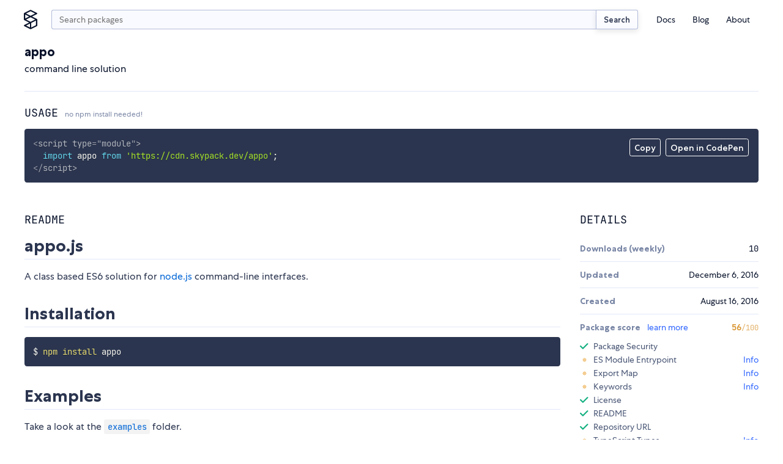

--- FILE ---
content_type: application/javascript; charset=utf-8
request_url: https://www.skypack.dev/_snowpack/pkg/svelte/easing.js
body_size: -356
content:
function n(c){const t=c-1;return t*t*t+1}export{n as cubicOut};


--- FILE ---
content_type: application/javascript; charset=utf-8
request_url: https://www.skypack.dev/_dist_/routes/view/_Copy.svelte.js
body_size: 629
content:
import{SvelteComponent as p,append as f,attr as u,children as d,claim_element as m,claim_text as _,detach as r,element as h,init as x,insert as y,listen as g,noop as a,safe_not_equal as b,set_data as k,text as C}from"../../../_snowpack/pkg/svelte/internal.js";import T from"../../../_snowpack/pkg/copy-text-to-clipboard.js";function w(l){let t,o,n,c;return{c(){t=h("button"),o=C(l[0]),this.h()},l(e){t=m(e,"BUTTON",{id:!0});var i=d(t);o=_(i,l[0]),i.forEach(r),this.h()},h(){u(t,"id","copy-btn")},m(e,i){y(e,t,i),f(t,o),n||(c=g(t,"click",l[1]),n=!0)},p(e,[i]){i&1&&k(o,e[0])},i:a,o:a,d(e){e&&r(t),n=!1,c()}}}let j=3e3;function v(l,t,o){let{text:n}=t,c="Copy",e;function i(){n&&(T(n),o(0,c="Copied"),clearTimeout(e),e=setTimeout(()=>o(0,c="Copy"),j));let s=window.gtag;typeof s=="function"&&s("event","copy_code")}return l.$$set=s=>{"text"in s&&o(2,n=s.text)},[c,i,n]}class E extends p{constructor(t){super();x(this,t,v,w,b,{text:2})}}export default E;
